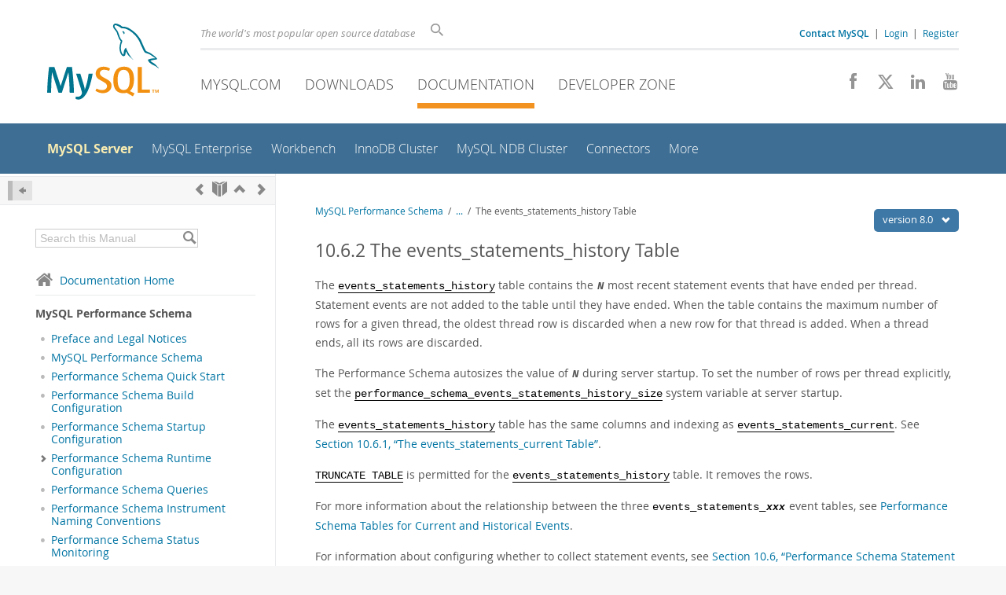

--- FILE ---
content_type: text/html; charset=UTF-8
request_url: https://dev.mysql.com/doc/mysql-perfschema-excerpt/8.0/en/performance-schema-events-statements-history-table.html
body_size: 9634
content:
<!DOCTYPE html>
<html lang="en" class="svg no-js">
<head>
    <meta charset="utf-8" />
    <!--[if IE ]>
    <meta http-equiv="X-UA-Compatible" content="IE=Edge,chrome=1" />
    <![endif]-->
    <meta name="viewport" content="width=device-width, initial-scale=1.0">
        <meta name="Language" content="en">

    <title>MySQL :: MySQL Performance Schema :: 10.6.2 The events_statements_history Table</title>
    <link rel="stylesheet" media="all" href="https://labs.mysql.com/common/css/main-20250803.min.css" />
            <link rel="stylesheet" media="all" href="https://labs.mysql.com/common/css/docs-20250803.min.css" />
    
    
    <link rel="stylesheet" media="print" href="https://labs.mysql.com/common/css/print-20250803.min.css" />

    
    
    
    
            <link rel="contents" href="index.html" title="MySQL Performance Schema" />
<link rel="start" href="index.html" title="MySQL Performance Schema" />
<link rel="prev" href="performance-schema-events-statements-current-table.html" title="10.6.1 The events_statements_current Table" />
<link rel="next" href="performance-schema-events-statements-history-long-table.html?ff=nopfpls" title="10.6.3 The events_statements_history_long Table" />
<link rel="up" href="performance-schema-statement-tables.html" title="10.6 Performance Schema Statement Event Tables" />

    
    <link rel="shortcut icon" href="https://labs.mysql.com/common/themes/sakila/favicon.ico" />
    <script async="async" type="text/javascript" src='https://consent.truste.com/notice?domain=oracle.com&c=teconsent&js=bb&noticeType=bb&text=true&cdn=1&pcookie&gtm=1' crossorigin></script>
    <script src="https://www.oracle.com/assets/truste-oraclelib.js"></script>
    <script>(function(H){ H.className=H.className.replace(/\bno-js\b/,'js') })(document.documentElement)</script>
    <script src="https://labs.mysql.com/common/js/site-20250121.min.js"></script>

    
    
    <!--[if lt IE 9]>
        <script src="https://labs.mysql.com/common/js/polyfills/html5shiv-printshiv-3.7.2.min.js"></script>
        <script src="https://labs.mysql.com/common/js/polyfills/respond-1.4.2.min.js"></script>
    <![endif]-->
        <!--[if IE 9]>
        <style>#docs-sidebar-toc { box-sizing: content-box; }</style>
    <![endif]-->
        
                              <script>!function(e){var n="https://s.go-mpulse.net/boomerang/";if("False"=="True")e.BOOMR_config=e.BOOMR_config||{},e.BOOMR_config.PageParams=e.BOOMR_config.PageParams||{},e.BOOMR_config.PageParams.pci=!0,n="https://s2.go-mpulse.net/boomerang/";if(window.BOOMR_API_key="E6BB6-B37B4-898B7-F97BA-BBCDB",function(){function e(){if(!o){var e=document.createElement("script");e.id="boomr-scr-as",e.src=window.BOOMR.url,e.async=!0,i.parentNode.appendChild(e),o=!0}}function t(e){o=!0;var n,t,a,r,d=document,O=window;if(window.BOOMR.snippetMethod=e?"if":"i",t=function(e,n){var t=d.createElement("script");t.id=n||"boomr-if-as",t.src=window.BOOMR.url,BOOMR_lstart=(new Date).getTime(),e=e||d.body,e.appendChild(t)},!window.addEventListener&&window.attachEvent&&navigator.userAgent.match(/MSIE [67]\./))return window.BOOMR.snippetMethod="s",void t(i.parentNode,"boomr-async");a=document.createElement("IFRAME"),a.src="about:blank",a.title="",a.role="presentation",a.loading="eager",r=(a.frameElement||a).style,r.width=0,r.height=0,r.border=0,r.display="none",i.parentNode.appendChild(a);try{O=a.contentWindow,d=O.document.open()}catch(_){n=document.domain,a.src="javascript:var d=document.open();d.domain='"+n+"';void(0);",O=a.contentWindow,d=O.document.open()}if(n)d._boomrl=function(){this.domain=n,t()},d.write("<bo"+"dy onload='document._boomrl();'>");else if(O._boomrl=function(){t()},O.addEventListener)O.addEventListener("load",O._boomrl,!1);else if(O.attachEvent)O.attachEvent("onload",O._boomrl);d.close()}function a(e){window.BOOMR_onload=e&&e.timeStamp||(new Date).getTime()}if(!window.BOOMR||!window.BOOMR.version&&!window.BOOMR.snippetExecuted){window.BOOMR=window.BOOMR||{},window.BOOMR.snippetStart=(new Date).getTime(),window.BOOMR.snippetExecuted=!0,window.BOOMR.snippetVersion=12,window.BOOMR.url=n+"E6BB6-B37B4-898B7-F97BA-BBCDB";var i=document.currentScript||document.getElementsByTagName("script")[0],o=!1,r=document.createElement("link");if(r.relList&&"function"==typeof r.relList.supports&&r.relList.supports("preload")&&"as"in r)window.BOOMR.snippetMethod="p",r.href=window.BOOMR.url,r.rel="preload",r.as="script",r.addEventListener("load",e),r.addEventListener("error",function(){t(!0)}),setTimeout(function(){if(!o)t(!0)},3e3),BOOMR_lstart=(new Date).getTime(),i.parentNode.appendChild(r);else t(!1);if(window.addEventListener)window.addEventListener("load",a,!1);else if(window.attachEvent)window.attachEvent("onload",a)}}(),"".length>0)if(e&&"performance"in e&&e.performance&&"function"==typeof e.performance.setResourceTimingBufferSize)e.performance.setResourceTimingBufferSize();!function(){if(BOOMR=e.BOOMR||{},BOOMR.plugins=BOOMR.plugins||{},!BOOMR.plugins.AK){var n=""=="true"?1:0,t="",a="clmouiixhvvoq2lmkkmq-f-0cb66f924-clientnsv4-s.akamaihd.net",i="false"=="true"?2:1,o={"ak.v":"39","ak.cp":"1334304","ak.ai":parseInt("802521",10),"ak.ol":"0","ak.cr":8,"ak.ipv":4,"ak.proto":"h2","ak.rid":"b87b2f79","ak.r":45721,"ak.a2":n,"ak.m":"dscx","ak.n":"essl","ak.bpcip":"18.216.234.0","ak.cport":60354,"ak.gh":"23.33.25.20","ak.quicv":"","ak.tlsv":"tls1.3","ak.0rtt":"","ak.0rtt.ed":"","ak.csrc":"-","ak.acc":"","ak.t":"1768706713","ak.ak":"hOBiQwZUYzCg5VSAfCLimQ==XMwUE2ZDWpXsOK6AYN8WpzT5bi96dHYx9hpYv7UwXRz6QhY7AAfNzXE39CV1SYUj594r4XedUm7lYbvJPtpHTQ4FzaUwrat14JgNl6DoGJPwOeNsVswbWjhFLAZjdnFi0LUaudeBvlZOKHQgqG+TBQfa6Vb8zOy4C4TDJvPx/Gq9t01JfKlmwCnb4+47kwHSHslzNE9F04J+FmFfSODaqrW7/cV1K7wYrjXtNCn2JfrRxXvocCHgEgTOkfvciwxh85XjHgRWkkmHpTaGail6x10e8dAh6gOB5Cd/zXot0tjvwOMZFMcy5sXg6muT0wERYpXO1j6+X6wPXYHwh55jpTHT0o95gHl7F5tz6YD/rcRnjupmH4JGR4S2ZDdSHPOonjE132qzjWonbj7o9BElTHgURGcAhnyUQaVGxy8cijo=","ak.pv":"16","ak.dpoabenc":"","ak.tf":i};if(""!==t)o["ak.ruds"]=t;var r={i:!1,av:function(n){var t="http.initiator";if(n&&(!n[t]||"spa_hard"===n[t]))o["ak.feo"]=void 0!==e.aFeoApplied?1:0,BOOMR.addVar(o)},rv:function(){var e=["ak.bpcip","ak.cport","ak.cr","ak.csrc","ak.gh","ak.ipv","ak.m","ak.n","ak.ol","ak.proto","ak.quicv","ak.tlsv","ak.0rtt","ak.0rtt.ed","ak.r","ak.acc","ak.t","ak.tf"];BOOMR.removeVar(e)}};BOOMR.plugins.AK={akVars:o,akDNSPreFetchDomain:a,init:function(){if(!r.i){var e=BOOMR.subscribe;e("before_beacon",r.av,null,null),e("onbeacon",r.rv,null,null),r.i=!0}return this},is_complete:function(){return!0}}}}()}(window);</script></head>

<body class="no-sidebar full-page dev">
<a class="skip-main" href="#main">Skip to Main Content</a>
<div class="page-wrapper">
    <header>

                        <a href="https://dev.mysql.com/" aria-label="MySQL Home" title="MySQL" id="l1-home-link"></a>
        
        <div id="l1-nav-container">
            <div id="l1-line1">
                <div id="l1-lhs">
                    <div id="l1-slogan">
                        The world's most popular open source database
                    </div>
                    <div id="l1-search-box">
                        <form id="l1-search-form" method="get" action="https://search.oracle.com/mysql">
                        <input type="hidden" name="app" value="mysql" />
                        <input id="l1-search-input" type="search" class="icon-search" placeholder="Search" aria-label="Search" name="q" />
                        </form>
                    </div>
                    <div id="l1-auth-links">
                        <nav aria-label="Contact/Login Navigation" role="navigation">
                            <a href="https://www.mysql.com/about/contact/"><b>Contact MySQL</b></a>
                            <span id="l1-contact-separator">&nbsp;|&nbsp;</span>
                            <span id="l1-contact-separator-br"><br /></span>
                                                             <a href="https://dev.mysql.com/auth/login/?dest=https%3A%2F%2Fdev.mysql.com%2Fdoc%2Fmysql-perfschema-excerpt%2F8.0%2Fen%2Fperformance-schema-events-statements-history-table.html">Login</a> &nbsp;|&nbsp;
                                 <a href="https://dev.mysql.com/auth/register/">Register</a>
                                                    </nav>
                    </div>
                </div>
            </div>
            <div id="l1-line2">
                <nav aria-label="Primary Navigation" role="navigation">
                    <ul id="l1-nav">
                        <li>
                            <a href="https://www.mysql.com/"><!-- <span class="icon-sakila"></span>  -->MySQL.com</a>
                        </li><li>
                            <a href="https://www.mysql.com/downloads/"><!-- <span class="icon-download-thin"></span>  -->Downloads</a>
                        </li><li class="active">
                            <a href="/doc/"><!-- <span class="icon-books"></span>  -->Documentation</a>
                        </li><li>
                            <a href="/"><!-- <span class="icon-code"></span>  -->Developer Zone</a>
                        </li>                    </ul>
                </nav>
                <div class="social-icons">
                    <nav aria-label="Social Navigation" role="navigation">
                        <a aria-label="Join us on Facebook" title="Join us on Facebook" href="http://www.facebook.com/mysql"><span class="icon-facebook"></span></a>
                        <a aria-label="Follow us on X" title="Follow us on X" href="https://x.com/mysql"><span class="icon-x-twitter"></span></a>
                        <a aria-label="Follow us on LinkedIn" title="Follow us on LinkedIn" href="https://www.linkedin.com/company/mysql"><span class="icon-linkedin"></span></a>
                        <a aria-label="Visit our YouTube channel" title="Visit our YouTube channel" href="http://www.youtube.com/mysqlchannel"><span class="icon-youtube"></span></a>
                    </nav>
                </div>
            </div>
        </div>
        <div id="sub-header">
            <div id="l2-nav-container">
                <div id="l2-nav-toggle">
                    <span class="icon-three-bars"></span>
                </div>
                                                                                        <a class="button nav-button-3" href="/"><span class="icon-code"></span> Developer Zone</a>
                                                                                                                                    <a class="button nav-button-2" href="https://www.mysql.com/downloads/"><span class="icon-download-thin"></span> Downloads</a>
                                                                                                <a class="button nav-button-1" href="https://www.mysql.com/"><span class="icon-sakila"></span> MySQL.com</a>
                                                                        <div id="l2-search-toggle">
                    <span class="icon-search"></span>
                </div>
                <div id="l2-site-icon">
                                                                                                                                                                                                    <span class="icon-books"></span>
                                                                                                                                                                                                                                                                                                                                                                                                                                                                                                                                                                                                                        </div>
                <div id="l1-section-title">
                    <span id="l1-section-label">
                        <a href="/doc/">Documentation</a>
                    </span>
                </div>
                <nav aria-label="Secondary Navigation" role="navigation">
                    

<ul id="l2-nav">
            	<li class="active"><a class="active " href="/doc/refman/en/">MySQL Server</a>
    			</li>
	        	<li class=""><a  href="/doc/index-enterprise.html">MySQL Enterprise</a>
    			</li>
	        	<li class=""><a  href="/doc/workbench/en/">Workbench</a>
    			</li>
	        	<li class=""><a  href="/doc/mysql-shell/en/mysql-innodb-cluster.html">InnoDB Cluster</a>
    			</li>
	        	<li class=""><a  href="/doc/index-cluster.html">MySQL NDB Cluster</a>
    			</li>
	        	<li class=""><a  href="/doc/index-connectors.html">Connectors</a>
    			</li>
	        	<li class=" last"><a  href="/doc/index-other.html">More</a>
    			</li>
	                        <li class="other-section"><a href="https://www.mysql.com/">MySQL.com</a></li>
                            <li class="other-section"><a href="https://www.mysql.com/downloads/">Downloads</a></li>
                                        <li class="other-section"><a href="/">Developer Zone</a></li>
            </ul>
                </nav>
            </div>
            <div id="l3-search-container"></div>
            <div id="top-orange"><span id="section-nav">Section Menu: &nbsp; </span></div>
        </div>
    </header>
        <div id="page">
                        <div role="main" id="main" tabindex="-1">

            
                
            
<div>
    <div id="docs-sidebar-toc" class="">
    <div id="docs-toc-inner">
        <div class="docs-sidebar-header" id="docs-nav-header">
            <a class="docs-show-hide-nav" id="docs-hide-nav" href="" title="Hide Sidebar" aria-label="Hide Sidebar"><span class="icon-arrow-small-left"></span></a>
            <div class="docs-nav-links">
                                    
    <a href="performance-schema-events-statements-current-table.html"
        aria-label="Previous" title="Previous: The events_statements_current Table"><span
        class="icon-chevron-left"></span></a>
<a href="index.html" aria-label="Start" title="Start"><span class="icon-book-open"></span></a>
        <a aria-label="Up" href="performance-schema-statement-tables.html" title="Up: Performance Schema Statement Event Tables"><span class="icon-chevron-up"></span></a>
    <a href="performance-schema-events-statements-history-long-table.html" aria-label="Next"
        title="Next: The events_statements_history_long Table"><span
        class="icon-chevron-right"></span></a>
                            </div>
        </div>
                    
<div id="docs-sidebar-search-container">
    <div id="docs-sidebar-search-box">
        <form method="get" action="/doc/search/">
            <input type="hidden" name="d" id="d" value="244" />
            <input type="hidden" name="p" id="p" value="1" />
            <input type="text" name="q" id="q" title="Search this Manual"
                value="Search this Manual"
                style="color: #bbb;"
                onfocus="if(this.value == 'Search this Manual') {this.value='';this.style.color='#555';}"
                onblur="if(this.value == '') {this.value='Search this Manual';this.style.color='#bbb';}" />

            <button class="docs-sidebar-search-btn" aria-label="Search" title="Search" type="submit">
                <span class="icon-search"></span>
            </button>
        </form>
    </div>
</div>
                <div class="docs-sidebar-nav">
            <a class="docs-icon-home" href="/doc/"><span class="icon-home"></span>Documentation Home</a><hr />
            <div class="docs-sidebar-mtitle">MySQL Performance Schema</div>
            <nav class="doctoc" id="doc-244">
                                    
    <ul>
            <li>
            <div><div class="docs-sidebar-nav-icon"><span class="icon-dot"></span></div><div class="docs-sidebar-nav-link"><a href="preface.html">Preface and Legal Notices</a></div></div>                    </li>
            <li>
            <div><div class="docs-sidebar-nav-icon"><span class="icon-dot"></span></div><div class="docs-sidebar-nav-link"><a href="performance-schema.html">MySQL Performance Schema</a></div></div>                    </li>
            <li>
            <div><div class="docs-sidebar-nav-icon"><span class="icon-dot"></span></div><div class="docs-sidebar-nav-link"><a href="performance-schema-quick-start.html">Performance Schema Quick Start</a></div></div>                    </li>
            <li>
            <div><div class="docs-sidebar-nav-icon"><span class="icon-dot"></span></div><div class="docs-sidebar-nav-link"><a href="performance-schema-build-configuration.html">Performance Schema Build Configuration</a></div></div>                    </li>
            <li>
            <div><div class="docs-sidebar-nav-icon"><span class="icon-dot"></span></div><div class="docs-sidebar-nav-link"><a href="performance-schema-startup-configuration.html">Performance Schema Startup Configuration</a></div></div>                    </li>
            <li>
            <div><div class="docs-sidebar-nav-icon"><a class="expandable " aria-label="Subnav" href=""><span class="icon-chevron-right"></span></a></div><div class="docs-sidebar-nav-link"><a href="performance-schema-runtime-configuration.html">Performance Schema Runtime Configuration</a></div></div>                        <div class="docs-submenu hidden">
                            </div>
                    </li>
            <li>
            <div><div class="docs-sidebar-nav-icon"><span class="icon-dot"></span></div><div class="docs-sidebar-nav-link"><a href="performance-schema-queries.html">Performance Schema Queries</a></div></div>                    </li>
            <li>
            <div><div class="docs-sidebar-nav-icon"><span class="icon-dot"></span></div><div class="docs-sidebar-nav-link"><a href="performance-schema-instrument-naming.html">Performance Schema Instrument Naming Conventions</a></div></div>                    </li>
            <li>
            <div><div class="docs-sidebar-nav-icon"><span class="icon-dot"></span></div><div class="docs-sidebar-nav-link"><a href="performance-schema-status-monitoring.html">Performance Schema Status Monitoring</a></div></div>                    </li>
            <li>
            <div><div class="docs-sidebar-nav-icon"><span class="icon-dot"></span></div><div class="docs-sidebar-nav-link"><a href="performance-schema-table-characteristics.html">Performance Schema General Table Characteristics</a></div></div>                    </li>
            <li>
            <div><div class="docs-sidebar-nav-icon"><a class="expandable  loaded" aria-label="Subnav" href=""><span class="icon-chevron-down"></span></a></div><div class="docs-sidebar-nav-link"><a href="performance-schema-table-descriptions.html">Performance Schema Table Descriptions</a></div></div>                        <div class="docs-submenu">
                                    
    <ul>
            <li>
            <div><div class="docs-sidebar-nav-icon"><span class="icon-dot"></span></div><div class="docs-sidebar-nav-link"><a href="performance-schema-table-reference.html">Performance Schema Table Reference</a></div></div>                    </li>
            <li>
            <div><div class="docs-sidebar-nav-icon"><a class="expandable  loaded" aria-label="Subnav" href=""><span class="icon-chevron-right"></span></a></div><div class="docs-sidebar-nav-link"><a href="performance-schema-setup-tables.html">Performance Schema Setup Tables</a></div></div>                        <div class="docs-submenu hidden">
                                    
    <ul>
            <li>
            <div><div class="docs-sidebar-nav-icon"><span class="icon-dot"></span></div><div class="docs-sidebar-nav-link"><a href="performance-schema-setup-actors-table.html">The setup_actors Table</a></div></div>                    </li>
            <li>
            <div><div class="docs-sidebar-nav-icon"><span class="icon-dot"></span></div><div class="docs-sidebar-nav-link"><a href="performance-schema-setup-consumers-table.html">The setup_consumers Table</a></div></div>                    </li>
            <li>
            <div><div class="docs-sidebar-nav-icon"><span class="icon-dot"></span></div><div class="docs-sidebar-nav-link"><a href="performance-schema-setup-instruments-table.html">The setup_instruments Table</a></div></div>                    </li>
            <li>
            <div><div class="docs-sidebar-nav-icon"><span class="icon-dot"></span></div><div class="docs-sidebar-nav-link"><a href="performance-schema-setup-objects-table.html">The setup_objects Table</a></div></div>                    </li>
            <li>
            <div><div class="docs-sidebar-nav-icon"><span class="icon-dot"></span></div><div class="docs-sidebar-nav-link"><a href="performance-schema-setup-threads-table.html">The setup_threads Table</a></div></div>                    </li>
        </ul>
                            </div>
                    </li>
            <li>
            <div><div class="docs-sidebar-nav-icon"><a class="expandable  loaded" aria-label="Subnav" href=""><span class="icon-chevron-right"></span></a></div><div class="docs-sidebar-nav-link"><a href="performance-schema-instance-tables.html">Performance Schema Instance Tables</a></div></div>                        <div class="docs-submenu hidden">
                                    
    <ul>
            <li>
            <div><div class="docs-sidebar-nav-icon"><span class="icon-dot"></span></div><div class="docs-sidebar-nav-link"><a href="performance-schema-cond-instances-table.html">The cond_instances Table</a></div></div>                    </li>
            <li>
            <div><div class="docs-sidebar-nav-icon"><span class="icon-dot"></span></div><div class="docs-sidebar-nav-link"><a href="performance-schema-file-instances-table.html">The file_instances Table</a></div></div>                    </li>
            <li>
            <div><div class="docs-sidebar-nav-icon"><span class="icon-dot"></span></div><div class="docs-sidebar-nav-link"><a href="performance-schema-mutex-instances-table.html">The mutex_instances Table</a></div></div>                    </li>
            <li>
            <div><div class="docs-sidebar-nav-icon"><span class="icon-dot"></span></div><div class="docs-sidebar-nav-link"><a href="performance-schema-rwlock-instances-table.html">The rwlock_instances Table</a></div></div>                    </li>
            <li>
            <div><div class="docs-sidebar-nav-icon"><span class="icon-dot"></span></div><div class="docs-sidebar-nav-link"><a href="performance-schema-socket-instances-table.html">The socket_instances Table</a></div></div>                    </li>
        </ul>
                            </div>
                    </li>
            <li>
            <div><div class="docs-sidebar-nav-icon"><a class="expandable  loaded" aria-label="Subnav" href=""><span class="icon-chevron-right"></span></a></div><div class="docs-sidebar-nav-link"><a href="performance-schema-wait-tables.html">Performance Schema Wait Event Tables</a></div></div>                        <div class="docs-submenu hidden">
                                    
    <ul>
            <li>
            <div><div class="docs-sidebar-nav-icon"><span class="icon-dot"></span></div><div class="docs-sidebar-nav-link"><a href="performance-schema-events-waits-current-table.html">The events_waits_current Table</a></div></div>                    </li>
            <li>
            <div><div class="docs-sidebar-nav-icon"><span class="icon-dot"></span></div><div class="docs-sidebar-nav-link"><a href="performance-schema-events-waits-history-table.html">The events_waits_history Table</a></div></div>                    </li>
            <li>
            <div><div class="docs-sidebar-nav-icon"><span class="icon-dot"></span></div><div class="docs-sidebar-nav-link"><a href="performance-schema-events-waits-history-long-table.html">The events_waits_history_long Table</a></div></div>                    </li>
        </ul>
                            </div>
                    </li>
            <li>
            <div><div class="docs-sidebar-nav-icon"><a class="expandable  loaded" aria-label="Subnav" href=""><span class="icon-chevron-right"></span></a></div><div class="docs-sidebar-nav-link"><a href="performance-schema-stage-tables.html">Performance Schema Stage Event Tables</a></div></div>                        <div class="docs-submenu hidden">
                                    
    <ul>
            <li>
            <div><div class="docs-sidebar-nav-icon"><span class="icon-dot"></span></div><div class="docs-sidebar-nav-link"><a href="performance-schema-events-stages-current-table.html">The events_stages_current Table</a></div></div>                    </li>
            <li>
            <div><div class="docs-sidebar-nav-icon"><span class="icon-dot"></span></div><div class="docs-sidebar-nav-link"><a href="performance-schema-events-stages-history-table.html">The events_stages_history Table</a></div></div>                    </li>
            <li>
            <div><div class="docs-sidebar-nav-icon"><span class="icon-dot"></span></div><div class="docs-sidebar-nav-link"><a href="performance-schema-events-stages-history-long-table.html">The events_stages_history_long Table</a></div></div>                    </li>
        </ul>
                            </div>
                    </li>
            <li>
            <div><div class="docs-sidebar-nav-icon"><a class="expandable  loaded" aria-label="Subnav" href=""><span class="icon-chevron-down"></span></a></div><div class="docs-sidebar-nav-link"><a href="performance-schema-statement-tables.html">Performance Schema Statement Event Tables</a></div></div>                        <div class="docs-submenu">
                                    
    <ul>
            <li>
            <div><div class="docs-sidebar-nav-icon"><span class="icon-dot"></span></div><div class="docs-sidebar-nav-link"><a href="performance-schema-events-statements-current-table.html">The events_statements_current Table</a></div></div>                    </li>
            <li>
            <div><div class="docs-sidebar-nav-icon"><span class="icon-dot"></span></div><div class="docs-sidebar-nav-link current"><a href="performance-schema-events-statements-history-table.html">The events_statements_history Table</a></div></div>                    </li>
            <li>
            <div><div class="docs-sidebar-nav-icon"><span class="icon-dot"></span></div><div class="docs-sidebar-nav-link"><a href="performance-schema-events-statements-history-long-table.html">The events_statements_history_long Table</a></div></div>                    </li>
            <li>
            <div><div class="docs-sidebar-nav-icon"><span class="icon-dot"></span></div><div class="docs-sidebar-nav-link"><a href="performance-schema-prepared-statements-instances-table.html">The prepared_statements_instances Table</a></div></div>                    </li>
        </ul>
                            </div>
                    </li>
            <li>
            <div><div class="docs-sidebar-nav-icon"><a class="expandable  loaded" aria-label="Subnav" href=""><span class="icon-chevron-right"></span></a></div><div class="docs-sidebar-nav-link"><a href="performance-schema-transaction-tables.html">Performance Schema Transaction Tables</a></div></div>                        <div class="docs-submenu hidden">
                                    
    <ul>
            <li>
            <div><div class="docs-sidebar-nav-icon"><span class="icon-dot"></span></div><div class="docs-sidebar-nav-link"><a href="performance-schema-events-transactions-current-table.html">The events_transactions_current Table</a></div></div>                    </li>
            <li>
            <div><div class="docs-sidebar-nav-icon"><span class="icon-dot"></span></div><div class="docs-sidebar-nav-link"><a href="performance-schema-events-transactions-history-table.html">The events_transactions_history Table</a></div></div>                    </li>
            <li>
            <div><div class="docs-sidebar-nav-icon"><span class="icon-dot"></span></div><div class="docs-sidebar-nav-link"><a href="performance-schema-events-transactions-history-long-table.html">The events_transactions_history_long Table</a></div></div>                    </li>
        </ul>
                            </div>
                    </li>
            <li>
            <div><div class="docs-sidebar-nav-icon"><a class="expandable  loaded" aria-label="Subnav" href=""><span class="icon-chevron-right"></span></a></div><div class="docs-sidebar-nav-link"><a href="performance-schema-connection-tables.html">Performance Schema Connection Tables</a></div></div>                        <div class="docs-submenu hidden">
                                    
    <ul>
            <li>
            <div><div class="docs-sidebar-nav-icon"><span class="icon-dot"></span></div><div class="docs-sidebar-nav-link"><a href="performance-schema-accounts-table.html">The accounts Table</a></div></div>                    </li>
            <li>
            <div><div class="docs-sidebar-nav-icon"><span class="icon-dot"></span></div><div class="docs-sidebar-nav-link"><a href="performance-schema-hosts-table.html">The hosts Table</a></div></div>                    </li>
            <li>
            <div><div class="docs-sidebar-nav-icon"><span class="icon-dot"></span></div><div class="docs-sidebar-nav-link"><a href="performance-schema-users-table.html">The users Table</a></div></div>                    </li>
        </ul>
                            </div>
                    </li>
            <li>
            <div><div class="docs-sidebar-nav-icon"><a class="expandable  loaded" aria-label="Subnav" href=""><span class="icon-chevron-right"></span></a></div><div class="docs-sidebar-nav-link"><a href="performance-schema-connection-attribute-tables.html">Performance Schema Connection Attribute Tables</a></div></div>                        <div class="docs-submenu hidden">
                                    
    <ul>
            <li>
            <div><div class="docs-sidebar-nav-icon"><span class="icon-dot"></span></div><div class="docs-sidebar-nav-link"><a href="performance-schema-session-account-connect-attrs-table.html">The session_account_connect_attrs Table</a></div></div>                    </li>
            <li>
            <div><div class="docs-sidebar-nav-icon"><span class="icon-dot"></span></div><div class="docs-sidebar-nav-link"><a href="performance-schema-session-connect-attrs-table.html">The session_connect_attrs Table</a></div></div>                    </li>
        </ul>
                            </div>
                    </li>
            <li>
            <div><div class="docs-sidebar-nav-icon"><span class="icon-dot"></span></div><div class="docs-sidebar-nav-link"><a href="performance-schema-user-variable-tables.html">Performance Schema User-Defined Variable Tables</a></div></div>                    </li>
            <li>
            <div><div class="docs-sidebar-nav-icon"><a class="expandable  loaded" aria-label="Subnav" href=""><span class="icon-chevron-right"></span></a></div><div class="docs-sidebar-nav-link"><a href="performance-schema-replication-tables.html">Performance Schema Replication Tables</a></div></div>                        <div class="docs-submenu hidden">
                                    
    <ul>
            <li>
            <div><div class="docs-sidebar-nav-icon"><span class="icon-dot"></span></div><div class="docs-sidebar-nav-link"><a href="performance-schema-binary-log-transaction-compression-stats-table.html">The binary_log_transaction_compression_stats Table</a></div></div>                    </li>
            <li>
            <div><div class="docs-sidebar-nav-icon"><span class="icon-dot"></span></div><div class="docs-sidebar-nav-link"><a href="performance-schema-replication-applier-configuration-table.html">The replication_applier_configuration Table</a></div></div>                    </li>
            <li>
            <div><div class="docs-sidebar-nav-icon"><span class="icon-dot"></span></div><div class="docs-sidebar-nav-link"><a href="performance-schema-replication-applier-status-table.html">The replication_applier_status Table</a></div></div>                    </li>
            <li>
            <div><div class="docs-sidebar-nav-icon"><span class="icon-dot"></span></div><div class="docs-sidebar-nav-link"><a href="performance-schema-replication-applier-status-by-coordinator-table.html">The replication_applier_status_by_coordinator Table</a></div></div>                    </li>
            <li>
            <div><div class="docs-sidebar-nav-icon"><span class="icon-dot"></span></div><div class="docs-sidebar-nav-link"><a href="performance-schema-replication-applier-status-by-worker-table.html">The replication_applier_status_by_worker Table</a></div></div>                    </li>
            <li>
            <div><div class="docs-sidebar-nav-icon"><span class="icon-dot"></span></div><div class="docs-sidebar-nav-link"><a href="performance-schema-replication-applier-filters-table.html">The replication_applier_filters Table</a></div></div>                    </li>
            <li>
            <div><div class="docs-sidebar-nav-icon"><span class="icon-dot"></span></div><div class="docs-sidebar-nav-link"><a href="performance-schema-replication-applier-global-filters-table.html">The replication_applier_global_filters Table</a></div></div>                    </li>
            <li>
            <div><div class="docs-sidebar-nav-icon"><span class="icon-dot"></span></div><div class="docs-sidebar-nav-link"><a href="performance-schema-replication-asynchronous-connection-failover-table.html">The replication_asynchronous_connection_failover Table</a></div></div>                    </li>
            <li>
            <div><div class="docs-sidebar-nav-icon"><span class="icon-dot"></span></div><div class="docs-sidebar-nav-link"><a href="performance-schema-replication-asynchronous-connection-failover-managed-table.html">The replication_asynchronous_connection_failover_managed Table</a></div></div>                    </li>
            <li>
            <div><div class="docs-sidebar-nav-icon"><span class="icon-dot"></span></div><div class="docs-sidebar-nav-link"><a href="performance-schema-replication-connection-configuration-table.html">The replication_connection_configuration Table</a></div></div>                    </li>
            <li>
            <div><div class="docs-sidebar-nav-icon"><span class="icon-dot"></span></div><div class="docs-sidebar-nav-link"><a href="performance-schema-replication-connection-status-table.html">The replication_connection_status Table</a></div></div>                    </li>
            <li>
            <div><div class="docs-sidebar-nav-icon"><span class="icon-dot"></span></div><div class="docs-sidebar-nav-link"><a href="performance-schema-replication-group-communication-information-table.html">The replication_group_communication_information Table</a></div></div>                    </li>
            <li>
            <div><div class="docs-sidebar-nav-icon"><span class="icon-dot"></span></div><div class="docs-sidebar-nav-link"><a href="performance-schema-replication-group-configuration-version-table.html">The replication_group_configuration_version Table</a></div></div>                    </li>
            <li>
            <div><div class="docs-sidebar-nav-icon"><span class="icon-dot"></span></div><div class="docs-sidebar-nav-link"><a href="performance-schema-replication-group-member-actions-table.html">The replication_group_member_actions Table</a></div></div>                    </li>
            <li>
            <div><div class="docs-sidebar-nav-icon"><span class="icon-dot"></span></div><div class="docs-sidebar-nav-link"><a href="performance-schema-replication-group-member-stats-table.html">The replication_group_member_stats Table</a></div></div>                    </li>
            <li>
            <div><div class="docs-sidebar-nav-icon"><span class="icon-dot"></span></div><div class="docs-sidebar-nav-link"><a href="performance-schema-replication-group-members-table.html">The replication_group_members Table</a></div></div>                    </li>
        </ul>
                            </div>
                    </li>
            <li>
            <div><div class="docs-sidebar-nav-icon"><a class="expandable  loaded" aria-label="Subnav" href=""><span class="icon-chevron-right"></span></a></div><div class="docs-sidebar-nav-link"><a href="performance-schema-ndb-cluster-tables.html">Performance Schema NDB Cluster Tables</a></div></div>                        <div class="docs-submenu hidden">
                                    
    <ul>
            <li>
            <div><div class="docs-sidebar-nav-icon"><span class="icon-dot"></span></div><div class="docs-sidebar-nav-link"><a href="performance-schema-ndb-sync-pending-objects-table.html">The ndb_sync_pending_objects Table</a></div></div>                    </li>
            <li>
            <div><div class="docs-sidebar-nav-icon"><span class="icon-dot"></span></div><div class="docs-sidebar-nav-link"><a href="performance-schema-ndb-sync-excluded-objects-table.html">The ndb_sync_excluded_objects Table</a></div></div>                    </li>
        </ul>
                            </div>
                    </li>
            <li>
            <div><div class="docs-sidebar-nav-icon"><a class="expandable  loaded" aria-label="Subnav" href=""><span class="icon-chevron-right"></span></a></div><div class="docs-sidebar-nav-link"><a href="performance-schema-lock-tables.html">Performance Schema Lock Tables</a></div></div>                        <div class="docs-submenu hidden">
                                    
    <ul>
            <li>
            <div><div class="docs-sidebar-nav-icon"><span class="icon-dot"></span></div><div class="docs-sidebar-nav-link"><a href="performance-schema-data-locks-table.html">The data_locks Table</a></div></div>                    </li>
            <li>
            <div><div class="docs-sidebar-nav-icon"><span class="icon-dot"></span></div><div class="docs-sidebar-nav-link"><a href="performance-schema-data-lock-waits-table.html">The data_lock_waits Table</a></div></div>                    </li>
            <li>
            <div><div class="docs-sidebar-nav-icon"><span class="icon-dot"></span></div><div class="docs-sidebar-nav-link"><a href="performance-schema-metadata-locks-table.html">The metadata_locks Table</a></div></div>                    </li>
            <li>
            <div><div class="docs-sidebar-nav-icon"><span class="icon-dot"></span></div><div class="docs-sidebar-nav-link"><a href="performance-schema-table-handles-table.html">The table_handles Table</a></div></div>                    </li>
        </ul>
                            </div>
                    </li>
            <li>
            <div><div class="docs-sidebar-nav-icon"><a class="expandable  loaded" aria-label="Subnav" href=""><span class="icon-chevron-right"></span></a></div><div class="docs-sidebar-nav-link"><a href="performance-schema-system-variable-tables.html">Performance Schema System Variable Tables</a></div></div>                        <div class="docs-submenu hidden">
                                    
    <ul>
            <li>
            <div><div class="docs-sidebar-nav-icon"><span class="icon-dot"></span></div><div class="docs-sidebar-nav-link"><a href="performance-schema-persisted-variables-table.html">Performance Schema persisted_variables Table</a></div></div>                    </li>
            <li>
            <div><div class="docs-sidebar-nav-icon"><span class="icon-dot"></span></div><div class="docs-sidebar-nav-link"><a href="performance-schema-variables-info-table.html">Performance Schema variables_info Table</a></div></div>                    </li>
        </ul>
                            </div>
                    </li>
            <li>
            <div><div class="docs-sidebar-nav-icon"><span class="icon-dot"></span></div><div class="docs-sidebar-nav-link"><a href="performance-schema-status-variable-tables.html">Performance Schema Status Variable Tables</a></div></div>                    </li>
            <li>
            <div><div class="docs-sidebar-nav-icon"><a class="expandable  loaded" aria-label="Subnav" href=""><span class="icon-chevron-right"></span></a></div><div class="docs-sidebar-nav-link"><a href="performance-schema-thread-pool-tables.html">Performance Schema Thread Pool Tables</a></div></div>                        <div class="docs-submenu hidden">
                                    
    <ul>
            <li>
            <div><div class="docs-sidebar-nav-icon"><span class="icon-dot"></span></div><div class="docs-sidebar-nav-link"><a href="performance-schema-tp-thread-group-state-table.html">The tp_thread_group_state Table</a></div></div>                    </li>
            <li>
            <div><div class="docs-sidebar-nav-icon"><span class="icon-dot"></span></div><div class="docs-sidebar-nav-link"><a href="performance-schema-tp-thread-group-stats-table.html">The tp_thread_group_stats Table</a></div></div>                    </li>
            <li>
            <div><div class="docs-sidebar-nav-icon"><span class="icon-dot"></span></div><div class="docs-sidebar-nav-link"><a href="performance-schema-tp-thread-state-table.html">The tp_thread_state Table</a></div></div>                    </li>
        </ul>
                            </div>
                    </li>
            <li>
            <div><div class="docs-sidebar-nav-icon"><a class="expandable  loaded" aria-label="Subnav" href=""><span class="icon-chevron-right"></span></a></div><div class="docs-sidebar-nav-link"><a href="performance-schema-firewall-tables.html">Performance Schema Firewall Tables</a></div></div>                        <div class="docs-submenu hidden">
                                    
    <ul>
            <li>
            <div><div class="docs-sidebar-nav-icon"><span class="icon-dot"></span></div><div class="docs-sidebar-nav-link"><a href="performance-schema-firewall-groups-table.html">The firewall_groups Table</a></div></div>                    </li>
            <li>
            <div><div class="docs-sidebar-nav-icon"><span class="icon-dot"></span></div><div class="docs-sidebar-nav-link"><a href="performance-schema-firewall-group-allowlist-table.html">The firewall_group_allowlist Table</a></div></div>                    </li>
            <li>
            <div><div class="docs-sidebar-nav-icon"><span class="icon-dot"></span></div><div class="docs-sidebar-nav-link"><a href="performance-schema-firewall-membership-table.html">The firewall_membership Table</a></div></div>                    </li>
        </ul>
                            </div>
                    </li>
            <li>
            <div><div class="docs-sidebar-nav-icon"><a class="expandable  loaded" aria-label="Subnav" href=""><span class="icon-chevron-right"></span></a></div><div class="docs-sidebar-nav-link"><a href="performance-schema-keyring-tables.html">Performance Schema Keyring Tables</a></div></div>                        <div class="docs-submenu hidden">
                                    
    <ul>
            <li>
            <div><div class="docs-sidebar-nav-icon"><span class="icon-dot"></span></div><div class="docs-sidebar-nav-link"><a href="performance-schema-keyring-component-status-table.html">The keyring_component_status Table</a></div></div>                    </li>
            <li>
            <div><div class="docs-sidebar-nav-icon"><span class="icon-dot"></span></div><div class="docs-sidebar-nav-link"><a href="performance-schema-keyring-keys-table.html">The keyring_keys table</a></div></div>                    </li>
        </ul>
                            </div>
                    </li>
            <li>
            <div><div class="docs-sidebar-nav-icon"><a class="expandable  loaded" aria-label="Subnav" href=""><span class="icon-chevron-right"></span></a></div><div class="docs-sidebar-nav-link"><a href="performance-schema-clone-tables.html">Performance Schema Clone Tables</a></div></div>                        <div class="docs-submenu hidden">
                                    
    <ul>
            <li>
            <div><div class="docs-sidebar-nav-icon"><span class="icon-dot"></span></div><div class="docs-sidebar-nav-link"><a href="performance-schema-clone-status-table.html">The clone_status Table</a></div></div>                    </li>
            <li>
            <div><div class="docs-sidebar-nav-icon"><span class="icon-dot"></span></div><div class="docs-sidebar-nav-link"><a href="performance-schema-clone-progress-table.html">The clone_progress Table</a></div></div>                    </li>
        </ul>
                            </div>
                    </li>
            <li>
            <div><div class="docs-sidebar-nav-icon"><a class="expandable  loaded" aria-label="Subnav" href=""><span class="icon-chevron-right"></span></a></div><div class="docs-sidebar-nav-link"><a href="performance-schema-summary-tables.html">Performance Schema Summary Tables</a></div></div>                        <div class="docs-submenu hidden">
                                    
    <ul>
            <li>
            <div><div class="docs-sidebar-nav-icon"><span class="icon-dot"></span></div><div class="docs-sidebar-nav-link"><a href="performance-schema-wait-summary-tables.html">Wait Event Summary Tables</a></div></div>                    </li>
            <li>
            <div><div class="docs-sidebar-nav-icon"><span class="icon-dot"></span></div><div class="docs-sidebar-nav-link"><a href="performance-schema-stage-summary-tables.html">Stage Summary Tables</a></div></div>                    </li>
            <li>
            <div><div class="docs-sidebar-nav-icon"><span class="icon-dot"></span></div><div class="docs-sidebar-nav-link"><a href="performance-schema-statement-summary-tables.html">Statement Summary Tables</a></div></div>                    </li>
            <li>
            <div><div class="docs-sidebar-nav-icon"><span class="icon-dot"></span></div><div class="docs-sidebar-nav-link"><a href="performance-schema-statement-histogram-summary-tables.html">Statement Histogram Summary Tables</a></div></div>                    </li>
            <li>
            <div><div class="docs-sidebar-nav-icon"><span class="icon-dot"></span></div><div class="docs-sidebar-nav-link"><a href="performance-schema-transaction-summary-tables.html">Transaction Summary Tables</a></div></div>                    </li>
            <li>
            <div><div class="docs-sidebar-nav-icon"><span class="icon-dot"></span></div><div class="docs-sidebar-nav-link"><a href="performance-schema-objects-summary-global-by-type-table.html">Object Wait Summary Table</a></div></div>                    </li>
            <li>
            <div><div class="docs-sidebar-nav-icon"><span class="icon-dot"></span></div><div class="docs-sidebar-nav-link"><a href="performance-schema-file-summary-tables.html">File I/O Summary Tables</a></div></div>                    </li>
            <li>
            <div><div class="docs-sidebar-nav-icon"><a class="expandable  loaded" aria-label="Subnav" href=""><span class="icon-chevron-right"></span></a></div><div class="docs-sidebar-nav-link"><a href="performance-schema-table-wait-summary-tables.html">Table I/O and Lock Wait Summary Tables</a></div></div>                        <div class="docs-submenu hidden">
                                    
    <ul>
            <li>
            <div><div class="docs-sidebar-nav-icon"><span class="icon-dot"></span></div><div class="docs-sidebar-nav-link"><a href="performance-schema-table-io-waits-summary-by-table-table.html">The table_io_waits_summary_by_table Table</a></div></div>                    </li>
            <li>
            <div><div class="docs-sidebar-nav-icon"><span class="icon-dot"></span></div><div class="docs-sidebar-nav-link"><a href="performance-schema-table-io-waits-summary-by-index-usage-table.html">The table_io_waits_summary_by_index_usage Table</a></div></div>                    </li>
            <li>
            <div><div class="docs-sidebar-nav-icon"><span class="icon-dot"></span></div><div class="docs-sidebar-nav-link"><a href="performance-schema-table-lock-waits-summary-by-table-table.html">The table_lock_waits_summary_by_table Table</a></div></div>                    </li>
        </ul>
                            </div>
                    </li>
            <li>
            <div><div class="docs-sidebar-nav-icon"><span class="icon-dot"></span></div><div class="docs-sidebar-nav-link"><a href="performance-schema-socket-summary-tables.html">Socket Summary Tables</a></div></div>                    </li>
            <li>
            <div><div class="docs-sidebar-nav-icon"><span class="icon-dot"></span></div><div class="docs-sidebar-nav-link"><a href="performance-schema-memory-summary-tables.html">Memory Summary Tables</a></div></div>                    </li>
            <li>
            <div><div class="docs-sidebar-nav-icon"><span class="icon-dot"></span></div><div class="docs-sidebar-nav-link"><a href="performance-schema-error-summary-tables.html">Error Summary Tables</a></div></div>                    </li>
            <li>
            <div><div class="docs-sidebar-nav-icon"><span class="icon-dot"></span></div><div class="docs-sidebar-nav-link"><a href="performance-schema-status-variable-summary-tables.html">Status Variable Summary Tables</a></div></div>                    </li>
        </ul>
                            </div>
                    </li>
            <li>
            <div><div class="docs-sidebar-nav-icon"><a class="expandable  loaded" aria-label="Subnav" href=""><span class="icon-chevron-right"></span></a></div><div class="docs-sidebar-nav-link"><a href="performance-schema-miscellaneous-tables.html">Performance Schema Miscellaneous Tables</a></div></div>                        <div class="docs-submenu hidden">
                                    
    <ul>
            <li>
            <div><div class="docs-sidebar-nav-icon"><span class="icon-dot"></span></div><div class="docs-sidebar-nav-link"><a href="performance-schema-component-scheduler-tasks-table.html">The component_scheduler_tasks Table</a></div></div>                    </li>
            <li>
            <div><div class="docs-sidebar-nav-icon"><span class="icon-dot"></span></div><div class="docs-sidebar-nav-link"><a href="performance-schema-error-log-table.html">The error_log Table</a></div></div>                    </li>
            <li>
            <div><div class="docs-sidebar-nav-icon"><span class="icon-dot"></span></div><div class="docs-sidebar-nav-link"><a href="performance-schema-host-cache-table.html">The host_cache Table</a></div></div>                    </li>
            <li>
            <div><div class="docs-sidebar-nav-icon"><span class="icon-dot"></span></div><div class="docs-sidebar-nav-link"><a href="performance-schema-innodb-redo-log-files-table.html">The innodb_redo_log_files Table</a></div></div>                    </li>
            <li>
            <div><div class="docs-sidebar-nav-icon"><span class="icon-dot"></span></div><div class="docs-sidebar-nav-link"><a href="performance-schema-log-status-table.html">The log_status Table</a></div></div>                    </li>
            <li>
            <div><div class="docs-sidebar-nav-icon"><span class="icon-dot"></span></div><div class="docs-sidebar-nav-link"><a href="performance-schema-performance-timers-table.html">The performance_timers Table</a></div></div>                    </li>
            <li>
            <div><div class="docs-sidebar-nav-icon"><span class="icon-dot"></span></div><div class="docs-sidebar-nav-link"><a href="performance-schema-processlist-table.html">The processlist Table</a></div></div>                    </li>
            <li>
            <div><div class="docs-sidebar-nav-icon"><span class="icon-dot"></span></div><div class="docs-sidebar-nav-link"><a href="performance-schema-threads-table.html">The threads Table</a></div></div>                    </li>
            <li>
            <div><div class="docs-sidebar-nav-icon"><span class="icon-dot"></span></div><div class="docs-sidebar-nav-link"><a href="performance-schema-tls-channel-status-table.html">The tls_channel_status Table</a></div></div>                    </li>
            <li>
            <div><div class="docs-sidebar-nav-icon"><span class="icon-dot"></span></div><div class="docs-sidebar-nav-link"><a href="performance-schema-user-defined-functions-table.html">The user_defined_functions Table</a></div></div>                    </li>
        </ul>
                            </div>
                    </li>
        </ul>
                            </div>
                    </li>
            <li>
            <div><div class="docs-sidebar-nav-icon"><span class="icon-dot"></span></div><div class="docs-sidebar-nav-link"><a href="performance-schema-and-plugins.html">Performance Schema and Plugins</a></div></div>                    </li>
            <li>
            <div><div class="docs-sidebar-nav-icon"><span class="icon-dot"></span></div><div class="docs-sidebar-nav-link"><a href="performance-schema-system-variables.html">Performance Schema System Variables</a></div></div>                    </li>
            <li>
            <div><div class="docs-sidebar-nav-icon"><span class="icon-dot"></span></div><div class="docs-sidebar-nav-link"><a href="performance-schema-status-variables.html">Performance Schema Status Variables</a></div></div>                    </li>
            <li>
            <div><div class="docs-sidebar-nav-icon"><a class="expandable " aria-label="Subnav" href=""><span class="icon-chevron-right"></span></a></div><div class="docs-sidebar-nav-link"><a href="performance-schema-examples.html">Using the Performance Schema to Diagnose Problems</a></div></div>                        <div class="docs-submenu hidden">
                            </div>
                    </li>
        </ul>
                            </nav>
        </div>

        
<a class="docs-sidebar-section" href=""><span class="icon-related"></span>
    <span class="text">Related Documentation</span></a>
<div class="docs-sidebar-accordian open">
    <div class="text">
        <a href="/doc/refman/8.0/en/">MySQL 8.0 Reference Manual</a><br />
        <a href="/doc/relnotes/mysql/8.0/en/">MySQL 8.0 Release Notes</a><br />
        </div>
</div>

    <a class="docs-sidebar-section" href=""><span class="icon-download-thin"></span>
        <span class="text">
            Download
                            this Excerpt
                    </span>
    </a>
    <div class="docs-sidebar-accordian open">
        <div class="text">
                                    <a href="https://downloads.mysql.com/docs/mysql-perfschema-excerpt-8.0-en.pdf">PDF (US Ltr)</a>
            - 1.2Mb<br />
                                                <a href="https://downloads.mysql.com/docs/mysql-perfschema-excerpt-8.0-en.a4.pdf">PDF (A4)</a>
            - 1.2Mb<br />
                                </div>
    </div>


        <br /><span id="wkr"><br /></span>
    </div>
    </div>

    <div id="docs-main" class="has-toc">
    <div id="docs-main-inner">

                <div class="right" id="docs-version-nav">
            <a href="" id="docs-version-nav-toggle">version 8.0
            <span class="icon-chevron-down"></span></a>
            <div id="docs-version-list">
                                                        <a                         class="tooltip-left"
                        data-tooltip="The page you are viewing does not exist in version 8.3.
                        This link will take you to the Table of Contents."
                                                href="/doc/mysql-perfschema-excerpt/8.3/en/">
                        8.3
                                            </a><br />
                                                                                                                <a                         href="/doc/mysql-perfschema-excerpt/5.7/en/performance-schema-events-statements-history-table.html">
                        5.7
                                            </a><br />
                                                                </div>
        </div>
        
        <div id="docs-show-nav" class="left hidden" style="margin-right: 15px;">
            <a class="docs-show-hide-nav" href="" aria-label="Show Sidebar"
                title="Show Sidebar"><span class="icon-arrow-small-right"></span></a>
        </div>

                        <div id="docs-breadcrumbs">
            <a href="/doc/mysql-perfschema-excerpt/8.0/en/">MySQL Performance Schema</a> &nbsp;/&nbsp;
                            <span id="breadcrumbs-link"><a href="" id="show-breadcrumbs">...</a> &nbsp;/&nbsp;</span>
                <span class="hidden" id="hidden-breadcrumbs">
                                                        <a href="performance-schema-table-descriptions.html">Performance Schema Table Descriptions</a> &nbsp;/&nbsp;
                                                            <a href="performance-schema-statement-tables.html">Performance Schema Statement Event Tables</a> &nbsp;/&nbsp;
                                                                                        </span>
                                        The events_statements_history Table
                                    </div>
        
        <div id="docs-body">
        
<div class="section">
<div class="titlepage">
<div>
<div>
<h3 class="title"><a name="performance-schema-events-statements-history-table"></a>10.6.2 The events_statements_history Table</h3>

</div>

</div>

</div>
<a class="indexterm" name="id6461"></a><a class="indexterm" name="id6464"></a><p>
          The <a class="link" href="performance-schema-events-statements-history-table.html" title="10.6.2 The events_statements_history Table"><code class="literal">events_statements_history</code></a>
          table contains the <em class="replaceable"><code>N</code></em> most recent
          statement events that have ended per thread. Statement events
          are not added to the table until they have ended. When the
          table contains the maximum number of rows for a given thread,
          the oldest thread row is discarded when a new row for that
          thread is added. When a thread ends, all its rows are
          discarded.
        </p><p>
          The Performance Schema autosizes the value of
          <em class="replaceable"><code>N</code></em> during server startup. To set the
          number of rows per thread explicitly, set the
          <a class="link" href="performance-schema-system-variables.html#sysvar_performance_schema_events_statements_history_size"><code class="literal">performance_schema_events_statements_history_size</code></a>
          system variable at server startup.
        </p><p>
          The <a class="link" href="performance-schema-events-statements-history-table.html" title="10.6.2 The events_statements_history Table"><code class="literal">events_statements_history</code></a>
          table has the same columns and indexing as
          <a class="link" href="performance-schema-events-statements-current-table.html" title="10.6.1 The events_statements_current Table"><code class="literal">events_statements_current</code></a>. See
          <a class="xref" href="performance-schema-events-statements-current-table.html" title="10.6.1 The events_statements_current Table">Section 10.6.1, “The events_statements_current Table”</a>.
        </p><p>
          <a class="ulink" href="/doc/refman/8.0/en/truncate-table.html" target="_top"><code class="literal">TRUNCATE TABLE</code></a> is permitted for
          the <a class="link" href="performance-schema-events-statements-history-table.html" title="10.6.2 The events_statements_history Table"><code class="literal">events_statements_history</code></a>
          table. It removes the rows.
        </p><p>
          For more information about the relationship between the three
          <code class="literal">events_statements_<em class="replaceable"><code>xxx</code></em></code>
          event tables, see
          <a class="ulink" href="/doc/refman/8.0/en/performance-schema-event-tables.html" target="_top">Performance Schema Tables for Current and Historical Events</a>.
        </p><p>
          For information about configuring whether to collect statement
          events, see
          <a class="xref" href="performance-schema-statement-tables.html" title="10.6 Performance Schema Statement Event Tables">Section 10.6, “Performance Schema Statement Event Tables”</a>.
</p>
</div>
<br />
        </div>

                <div id="docs-in-page-nav-container">
            <div id="docs-in-page-nav">
                
    <a href="performance-schema-events-statements-current-table.html"
        aria-label="Previous" title="Previous: The events_statements_current Table"><span
        class="icon-chevron-left"></span> PREV</a> &nbsp;
<a href="index.html" aria-label="Start" title="Start"> HOME</a> &nbsp;
        <a aria-label="Up" href="performance-schema-statement-tables.html" title="Up: Performance Schema Statement Event Tables"> UP</a> &nbsp;
    <a href="performance-schema-events-statements-history-long-table.html" aria-label="Next"
        title="Next: The events_statements_history_long Table">NEXT <span
        class="icon-chevron-right"></span></a>
            </div>
        </div>
        
         <div id="docs-body-extra">
             
<a class="docs-sidebar-section" href=""><span class="icon-related"></span>
    <span class="text">Related Documentation</span></a>
<div class="docs-sidebar-accordian">
    <div class="text">
        <a href="/doc/refman/8.0/en/">MySQL 8.0 Reference Manual</a><br />
        <a href="/doc/relnotes/mysql/8.0/en/">MySQL 8.0 Release Notes</a><br />
        </div>
</div>

    <a class="docs-sidebar-section" href=""><span class="icon-download-thin"></span>
        <span class="text">
            Download
                            this Excerpt
                    </span>
    </a>
    <div class="docs-sidebar-accordian">
        <div class="text">
                                    <a href="https://downloads.mysql.com/docs/mysql-perfschema-excerpt-8.0-en.pdf">PDF (US Ltr)</a>
            - 1.2Mb<br />
                                                <a href="https://downloads.mysql.com/docs/mysql-perfschema-excerpt-8.0-en.a4.pdf">PDF (A4)</a>
            - 1.2Mb<br />
                                </div>
    </div>

         </div>
     </div>
     </div>

</div>

<script>
$(function() {
    var doc = new $.doc({ 'mobile': $.browser.mobile, 'docId': 41, 'highlight': true });
});
</script>
    

            
        </div>
    </div>

    <footer class="collapsed">
        <div id="footer-bottom">
                                    <div id="footer-collapse">
                <a href="" id="expand-footer"
                    aria-label="Expand Footer"
                    title="Expand Footer"><span
                    class="icon-plus-square"></span></a>
            </div>
                        <div class="footer-contact">
                <div id="footer-contact-icon" style="display: none;">
                    <span class="icon-call-phone"></span>
                </div>
                <div id="footer-contact-numbers" style="display: none;">
                    <strong>Contact MySQL Sales</strong><br/>
                    USA/Canada: +1-866-221-0634 &nbsp;
                    (<a href="https://www.mysql.com/about/contact/phone/" class="darker-blue">More Countries &raquo;</a>)
                </div>
                <div id="footer-contact-copyright" style="display: inline-block;">
                    <a href="http://www.oracle.com/" aria-label="Oracle" title="Oracle"><span class="oracle-logo"></span></a>
                    &nbsp; <a href="https://www.oracle.com/legal/copyright.html">&copy; 2026 Oracle</a>
                </div>
            </div>
            <div class="social-icons">
                <a aria-label="Join us on Facebook" title="Join us on Facebook" href="http://www.facebook.com/mysql"><span class="icon-facebook-square"></span></a>
                <a aria-label="Follow us on X" title="Follow us on X" href="https://x.com/mysql"><span class="icon-x-twitter-square"></span></a>
                <a aria-label="Follow us on LinkedIn" title="Follow us on LinkedIn" href="https://www.linkedin.com/company/mysql"><span class="icon-linkedin-square"></span></a>
                <a aria-label="Visit our YouTube channel" title="Visit our YouTube channel" href="http://www.youtube.com/mysqlchannel"><span class="icon-youtube-square"></span></a>
            </div>
            <br class="clear" />
        </div>
        <div id="footer-links">

            <div id="site-footer-links">
                <div id="footer-nav"></div>

                <div class="links">
                    <ul>
                        <li class="top"><a href="https://www.mysql.com/products/">Products</a></li>
                        <li><a href="https://www.mysql.com/products/heatwave/">MySQL HeatWave</a></li>
                        <li><a href="https://www.mysql.com/products/enterprise/">MySQL Enterprise Edition</a></li>
                        <li><a href="https://www.mysql.com/products/standard/">MySQL Standard Edition</a></li>
                        <li><a href="https://www.mysql.com/products/classic/">MySQL Classic Edition</a></li>
                        <li><a href="https://www.mysql.com/products/cluster/">MySQL Cluster CGE</a></li>
                        <li><a href="https://www.mysql.com/oem/">MySQL Embedded (OEM/ISV)</a></li>
                    </ul>
                </div>

                <div class="links">
                    <ul>
                        <li class="top"><a href="https://www.mysql.com/services/">Services</a></li>
                        <li><a href="https://www.mysql.com/training/">Training</a></li>
                        <li><a href="https://www.mysql.com/certification/">Certification</a></li>
                        <li><a href="https://www.mysql.com/support/">Support</a></li>
                    </ul>
                </div>

                <div class="links">
                    <ul>
                        <li class="top"><a href="https://www.mysql.com/downloads/">Downloads</a></li>
                        <li><a href="https://dev.mysql.com/downloads/mysql/">MySQL Community Server</a></li>
                        <li><a href="https://dev.mysql.com/downloads/cluster/">MySQL NDB Cluster</a></li>
                        <li><a href="https://dev.mysql.com/downloads/shell/">MySQL Shell</a></li>
                        <li><a href="https://dev.mysql.com/downloads/router/">MySQL Router</a></li>
                        <li><a href="https://dev.mysql.com/downloads/workbench/">MySQL Workbench</a></li>
                    </ul>
                </div>

                <div class="links">
                    <ul>
                        <li class="top"><a href="https://dev.mysql.com/doc/">Documentation</a></li>
                        <li><a href="https://dev.mysql.com/doc/refman/en/">MySQL Reference Manual</a></li>
                        <li><a href="https://dev.mysql.com/doc/workbench/en/">MySQL Workbench</a></li>
                        <li><a href="https://dev.mysql.com/doc/index-cluster.html">MySQL NDB Cluster</a></li>
                        <li><a href="https://dev.mysql.com/doc/index-connectors.html">MySQL Connectors</a></li>
                        <li><a href="https://dev.mysql.com/doc/#topic">Topic Guides</a></li>
                    </ul>
                </div>

                <div class="links">
                    <ul>
                        <li class="top"><a href="https://www.mysql.com/about/">About MySQL</a></li>
                        <li><a href="https://www.mysql.com/about/contact/">Contact Us</a></li>
                        <li><a href="https://blogs.oracle.com/mysql/">Blogs</a></li>
                                                                        <li><a href="https://www.mysql.com/buy-mysql/">How to Buy</a></li>
                        <li><a href="https://www.mysql.com/partners/">Partners</a></li>
                        <li><a href="https://www.mysql.com/about/jobs/">Job Opportunities</a></li>
                        <li><a href="https://www.mysql.com/sitemap.html">Site Map</a></li>
                    </ul>
                </div>

                            </div>

            <div id="footer-logo">
                <a href="http://www.oracle.com/" aria-label="Oracle" title="Oracle"><span class="oracle-logo"></span></a>
                &nbsp; <a href="https://www.oracle.com/legal/copyright.html">&copy; 2026 Oracle</a>
                <div class="footer-legal-links">
                    <a href="https://www.oracle.com/legal/privacy/">Privacy</a> /
                    <a href="https://www.oracle.com/legal/privacy/privacy-choices.html">Do Not Sell My Info</a> |
                    <a href="https://www.oracle.com/us/legal/terms/index.html">Terms of Use</a> |
                    <a href="https://www.oracle.com/us/legal/third-party-trademarks/index.html">Trademark Policy</a> |
                    <div id="teconsent"></div>
                </div>
            </div>

        </div>
    </footer>
</div>

            <script>
    if ((oracle.truste.api.getGdprConsentDecision().consentDecision) &&
            (oracle.truste.api.getGdprConsentDecision().consentDecision.indexOf(0) != -1 ||
             oracle.truste.api.getGdprConsentDecision().consentDecision.indexOf(2) != -1) )
    {
        document.write('<script src="https://labs.mysql.com/common/js/metrics/ora_mysql.js"><\/script>');
        document.write('<script type="text/javascript" async src="//c.oracleinfinity.io/acs/account/wh3g12c3gg/js/mysql/odc.js?_ora.context=analytics:production"><\/script>');
    }
    </script>

        
    
</body>
</html>
